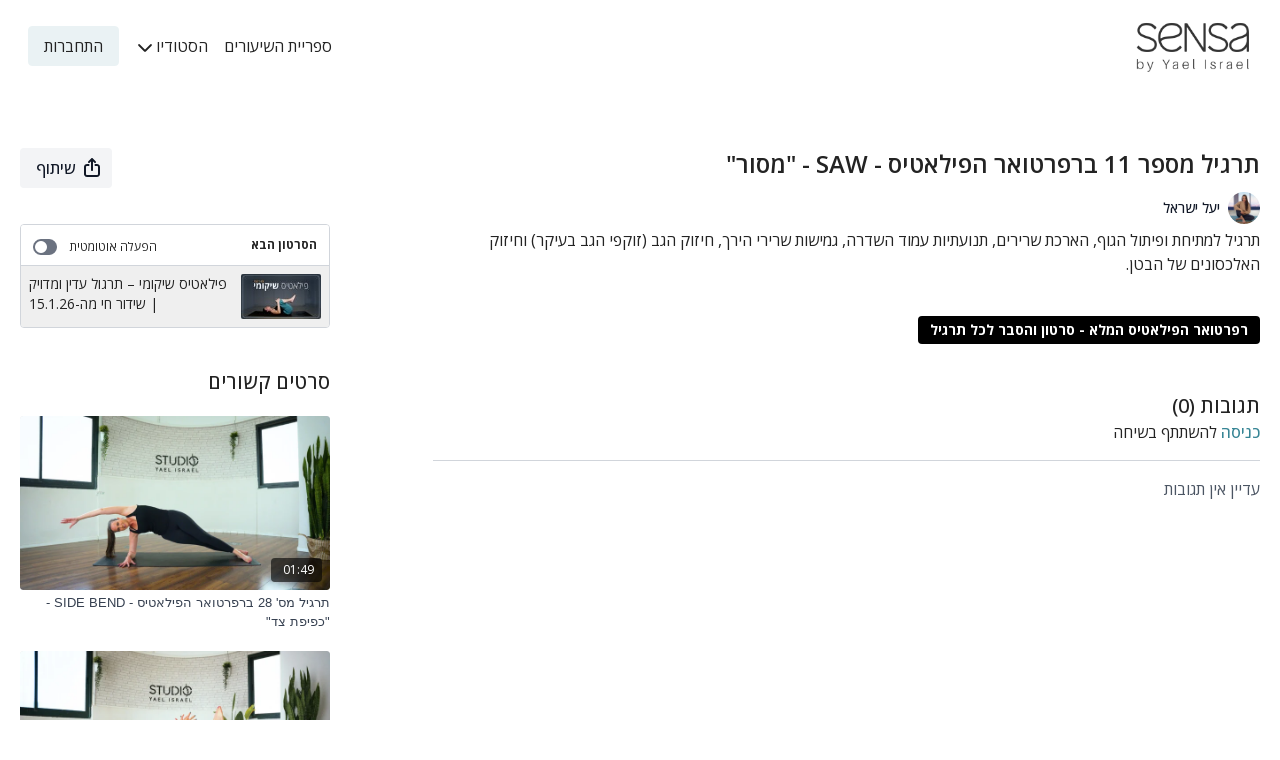

--- FILE ---
content_type: text/vnd.turbo-stream.html; charset=utf-8
request_url: https://sensa.zone/programs/11-saw.turbo_stream?playlist_position=sidebar&preview=false
body_size: -65
content:
<!DOCTYPE html><html><head><meta name="csrf-param" content="authenticity_token" />
<meta name="csrf-token" content="Mpx2wgTEz9HVBoqYxruG0mszjIbOKvGLexCkSM3n7L9hliXtb_5iiSqohj2TwEt7yVksa4dbuwWXYdGDzxcTvQ" /></head><body><turbo-stream action="update" target="program_show"><template>
  <turbo-frame id="program_player">
      <turbo-frame id="program_content" src="/programs/11-saw/program_content?playlist_position=sidebar&amp;preview=false">
</turbo-frame></turbo-frame></template></turbo-stream></body></html>

--- FILE ---
content_type: text/vnd.turbo-stream.html; charset=utf-8
request_url: https://sensa.zone/programs/11-saw/program_content?playlist_position=sidebar&preview=false
body_size: 19132
content:
<turbo-stream action="update" target="program_content"><template><div class="hidden"
     data-controller="integrations"
     data-integrations-facebook-pixel-enabled-value="true"
     data-integrations-google-tag-manager-enabled-value="true"
     data-integrations-google-analytics-enabled-value="true"
>
  <span class="hidden"
        data-integrations-target="gTag"
        data-event="ViewContent"
        data-payload-attributes='["content_name"]'
        data-payload-values='[&quot;תרגיל מספר 11 ברפרטואר הפילאטיס - SAW - \&quot;מסור\&quot; &quot;]'
  ></span>
  <span class="hidden"
        data-integrations-target="fbPx"
        data-event="ViewContent"
        data-payload-attributes='["content_name"]'
        data-payload-values='[&quot;תרגיל מספר 11 ברפרטואר הפילאטיס - SAW - \&quot;מסור\&quot; &quot;]'
  ></span>
</div>

<div
  id="program-controller"
  class='container hotwired'
  data-controller="program program-details-modal"
  data-program-id="2962574"
>

    <div class='flex items-stretch md:flex-row md:flex-wrap flex-col flex-nowrap max-w-full' data-program-player>
            <div class='flex-1 max-w-full'>
              
<script
  type="module"
  crossorigin
  src="https://cdn.jsdelivr.net/npm/@uscreentv/video-player@1.4.0/+esm"
></script>


<video-player
  dir="lrt"
  idle-timeout="5000"
  data-test="player"
  data-id="2962574"
  data-controller="program-video scrat-analytics program-video-timeline-preview"
  data-program-video-timeline-preview-sections-value="[]"
  data-program-video-timeline-preview-storyboard-url-value="https://image.mux.com/1vhYCc50033L6bCJCIYO00ELJidAIsNWTT/storyboard.json?token=eyJhbGciOiJSUzI1NiJ9.eyJzdWIiOiIxdmhZQ2M1MDAzM0w2YkNKQ0lZTzAwRUxKaWRBSXNOV1RUIiwiZXhwIjoxNzY4NzkxODI0LCJraWQiOiJibEJBSzhkSENmaTIzcXZsYlZyQ1Fpb1pic3JrVnM2UCIsImF1ZCI6InMifQ.[base64]"
  storage-key="uscreen:video"
  class=""
  mux-data="{&quot;env_key&quot;:&quot;c43v645rpolt89529v2pesifn&quot;,&quot;viewer_user_id&quot;:null,&quot;video_title&quot;:&quot;תרגיל מספר 11 ברפרטואר הפילאטיס - SAW - \&quot;מסור\&quot; &quot;,&quot;video_id&quot;:2962574}"
  data-program-video-stats-value="{&quot;store_id&quot;:50032,&quot;video_id&quot;:-2962574,&quot;content_id&quot;:2962574,&quot;content_title&quot;:&quot;תרגיל מספר 11 ברפרטואר הפילאטיס - SAW - \&quot;מסור\&quot; &quot;,&quot;content_type&quot;:&quot;video&quot;,&quot;chapter_id&quot;:-2962574,&quot;user_id&quot;:null,&quot;author_id&quot;:69857,&quot;author_title&quot;:&quot;יעל ישראל&quot;,&quot;environment_id&quot;:&quot;production&quot;}"
  data-program-video-content-type-value="video"
  data-program-video-next-video-id-value="0"
  data-program-video-challenge-watched-video-url-value=""
  data-program-video-streak-watch-threshold-value="10"
  data-program-video-streak-enabled-value="false"
  data-program-video-streak-path-value="/streak/continue"
  data-program-video-user-is-logged-in-value="false"
  data-scrat-analytics-category-param="player"
  data-scrat-analytics-event-param="control_seekbar_seek"
  data-action="hovering-&gt;program-video-timeline-preview#setPreviewFrame "
>
  <video
    slot="video"
    crossorigin="anonymous"
    playsinline
    data-program-video-target="video"
    poster="https://alpha.uscreencdn.com/assets%2Ftmp%2F11.1717490919.jpg"
  >
    <source
      src="https://stream.mux.com/1vhYCc50033L6bCJCIYO00ELJidAIsNWTT.m3u8?token=eyJhbGciOiJSUzI1NiJ9.eyJzdWIiOiIxdmhZQ2M1MDAzM0w2YkNKQ0lZTzAwRUxKaWRBSXNOV1RUIiwiZXhwIjoxNzY4NzkxODI0LCJraWQiOiJibEJBSzhkSENmaTIzcXZsYlZyQ1Fpb1pic3JrVnM2UCIsImF1ZCI6InYifQ.[base64]"
      type="application/x-mpegURL"
    />
  </video>
  <video-chromecast
    slot="chromecast"
      receiver-application-id="3EE5C317"
  ></video-chromecast>
  <video-condition query="played==false">
    <video-play-button
      data-action="click->program-video#clickPlayButtonScreen"
      without-tooltip
      data-test="big-play-button"
      slot="true"
      class="
        absolute top-1/2 left-1/2 -translate-x-1/2 -translate-y-1/2
        bg-primary rounded-full [--video-player-button-color:var(--contrast-to-primary-color)]
        [--size:4.5rem] part-[button]:p-3 shadow hover:scale-105
      "
    ></video-play-button>
  </video-condition>
  <video-controls>
      <video-timeline
        segments=""
        data-program-video-target="timeline"
      >
        <video-timer format="past"></video-timer>
          <div
            class="hidden items-center flex-col"
            data-program-video-timeline-preview-target="previewRoot"
          >
            <div
              class="rounded relative overflow-hidden border border-white h-20 w-20 bg-ds-default mb-1"
              data-program-video-timeline-preview-target="preview"
            >
              <img
                alt=""
                class="absolute left-0 top-0 max-w-none transform origin-top-left"
                data-program-video-timeline-preview-target="image"
                data-action="load->program-video-timeline-preview#onImageLoad"
              />
            </div>
            <div
              class="max-w-[12rem] text-center text-white empty:hidden line-clamp-1 text-ds-small-medium"
              data-program-video-timeline-preview-target="sectionTitle"></div>
            <div
              class="max-w-[12rem] text-center text-white text-ds-small-medium"
              data-program-video-timeline-preview-target="timecode">0:00</div>
          </div>
      </video-timeline>

    <video-play-button data-test="play-button" data-action="click->program-video#clickPlayButton">
      <span slot="tooltip:play">נגן</span>
      <span slot="tooltip:pause">השהה</span>
    </video-play-button>

      <video-backward-button
        data-scrat-analytics-category-param="player"
        data-scrat-analytics-event-param="control_fast_forward_click"
        data-action=""
      >
        <span slot="tooltip">אחורה</span>
      </video-backward-button>
      <video-forward-button
        data-scrat-analytics-category-param="player"
        data-scrat-analytics-event-param="control_fast_forward_click"
        data-action=""
      >
        <span slot="tooltip">קדימה</span>
      </video-forward-button>

    <video-volume-button>
      <span slot="tooltip:unmute">בטל השתקה</span>
      <span slot="tooltip:mute">השתק</span>
    </video-volume-button>

    <video-volume-control></video-volume-control>


    <div class="ms-auto"></div>

    <video-subtitles-button>
      <span slot="tooltip">כתוביות</span>
    </video-subtitles-button>

    <video-settings-button
      
      translation="{&quot;back&quot;:&quot;חזרה&quot;,&quot;shortcuts&quot;:&quot;קיצורי מקשים&quot;,&quot;quality&quot;:&quot;איכות&quot;,&quot;rate&quot;:&quot;הגדרות השמעה&quot;,&quot;rewind&quot;:&quot;הרץ אחורה&quot;,&quot;volume&quot;:&quot;שנה עוצמת קול&quot;,&quot;mute&quot;:&quot;השתק&quot;,&quot;toggle-play&quot;:&quot;נגן/השהה&quot;,&quot;enter-fullscreen&quot;:&quot;עבור למסך מלא&quot;,&quot;exit-fullscreen&quot;:&quot;צא ממסך מלא&quot;}"
    >
      <span slot="tooltip">הגדרות</span>
    </video-settings-button>

    <video-airplay-button>
      <span slot="tooltip:disabled">Airplay</span>
      <span slot="tooltip:enabled">Airplay</span>
    </video-airplay-button>

    <video-pip-button>
      <span slot="tooltip:disabled">תמונה בתוך תמונה</span>
      <span slot="tooltip:enabled">תמונה בתוך תמונה</span>
    </video-pip-button>

    <video-chromecast-button>
      <span slot="tooltip:disabled">כרומקאסט</span>
      <span slot="tooltip:enabled">כרומקאסט</span>
    </video-chromecast-button>

    <video-fullscreen-button>
      <span slot="tooltip:disabled">עבור למסך מלא</span>
      <span slot="tooltip:enabled">צא ממסך מלא</span>
    </video-fullscreen-button>
  </video-controls>
  <video-cues></video-cues>
    <div
      data-program-video-target="nextVideo"
      class="hidden absolute z-10 inset-0 bg-ds-default items-center justify-center"
    >
      <img
        class="absolute w-full h-full opacity-70 object-contain"
        src="https://alpha.uscreencdn.com/270xnull/assets%2Ftmp%2Fthumbnail169.1768542324.jpg"
      />
      <div class="flex flex-col items-center relative">
        <p class="text-center text-xs md:text-base text-ds-default bg-ds-subtle px-1 uppercase rounded">
          הסרטון הבא:
        </p>
        <p class="text-center text-base md:text-xl text-ds-default bg-ds-subtle px-1 mt-1 rounded">
          פילאטיס שיקומי – תרגול עדין ומדויק | שידור חי מה-15.1.26
        </p>
        <button
          data-action="click->program-video#goToNextVideo"
          class="text-ds-default relative p-4 my-4 md:mt-6 scale-100 hover:scale-105 transition-transform"
        >
          <ds-progress-circle
            size="76"
            class="absolute inset-0 -ml-1 -mt-1 [--color:var(--ds-fg-default)]"
            timeout="10000"
            data-action="done->program-video#goToNextVideo"
          ></ds-progress-circle>
          <ds-icon size="40" name="player/chapter-next-outline"></ds-icon>
        </button>
        <ds-button
          variant="ghost"
          data-action="click->program-video#cancelNextVideo"
        >
          Cancel
        </ds-button>
      </div>
    </div>
</video-player>

            </div>
    </div>

    <turbo-frame id="program_buttons">
      
<div class="mt-6">
  <div class="flex justify-between flex-col lg:flex-row">
    <div class="lg:flex justify-between w-full">
        <h1 class="program-title cbt-title flex-1 max-w-full lg:max-w-lg xl:max-w-2xl text-lg md:text-2xl leading-6 font-semibold" data-area="program-title">
          תרגיל מספר 11 ברפרטואר הפילאטיס - SAW - &quot;מסור&quot; 
        </h1>
      <div class="cbt-action-bar flex-0 flex mt-4 items-stretch lg:items-start lg:mt-0 gap-2 lg:ps-4" data-area="program-buttons">




          <ds-button
            class="w-full lg:w-auto"
            data-controller="share-button"
            content-visible-on="md"
            data-action="click->share-button#show"
            data-share-button-content-value='{"main_poster":"https://alpha.uscreencdn.com/images/programs/2962574/horizontal/small_b15dd6fe-fa53-4416-951a-d87c1c414435.jpg", "content_type":"video", "content_id":"2962574", "video_id":"2962574"}'
            data-area="share-button">
            <ds-icon slot="before" name='share'></ds-icon>
            <span>שיתוף</span>
          </ds-button>


        <ds-dropdown id="more_actions_btn" class="flex-1 w-full lg:w-auto hidden">
          <ds-button slot="control" class="w-full">
            <ds-icon name='dots-horizontal'></ds-icon>
          </ds-button>>
          <div slot="content" class="flex flex-col">
                      </div>
        </ds-dropdown>
      </div>
    </div>
  </div>
</div>

<turbo-frame loading="lazy" class="fixed bg-transparent-dark inset-0 flex items-center justify-center z-50 hidden" data-container="true" data-action="click-&gt;program#hideTrailer" id="program_trailer" src="/programs/11-saw/trailer"></turbo-frame>

</turbo-frame>
    <div class="block lg:hidden">
      <div class="program-next-video flex flex-col w-full flex-shrink-0 mt-4 border border-ds-default rounded overflow-hidden">
  <form id="next_video_form" data-controller="playlist-item" data-playlist-item-target="form" data-turbo="true" class="contents" action="/programs/169/next_video" accept-charset="UTF-8" method="get">
    <input type="hidden" name="format" id="format" value="turbo_stream" autocomplete="off" />
    <input type="hidden" name="category_id" id="category_id" autocomplete="off" />
    <input type="hidden" name="turbo_history_url" id="turbo_history_url" value="/programs/169" autocomplete="off" />
    <div class="bg-ds-default flex flex-wrap justify-between px-3 pt-3 pb-2 border-b border-ds-default">
      <span class="mb-1 text-xs font-bold leading-4 uppercase">הסרטון הבא</span>
      <label class="flex no-wrap text-xs cursor-pointer items-center" data-area="autoplay">
        הפעלה אוטומטית
        <input
          type="checkbox"
          class="hidden peer"
          data-action="program#toggleAutoplay"
          data-program-target="autoplay"
        >
        <span class="
          ms-3 relative rounded-full h-4 w-6
          bg-gray-500 peer-checked:bg-primary peer-checked:before:bg-primary-contrast transition-colors
          before:absolute before:h-3 before:w-3 before:left-0.5
          before:bg-white before:rounded-full before:top-1/2
          before:-translate-y-1/2 before:transition-transform
          peer-checked:before:translate-x-1/2 peer-checked:before:left-1
        "></span>
      </label>
    </div>

    <button class="flex p-2 cursor-pointer text-left" type="submit" data-action="click->playlist-item#nextVideo" data-area="next-video-button">
      <div class="flex-shrink-0">
        <div class="relative w-20">
          <img class="rounded-sm" src="https://alpha.uscreencdn.com/112xnull/assets%2Ftmp%2Fthumbnail169.1768542324.jpg" />
        </div>
      </div>
      <div class="cbt-next-video--title text-sm leading-5 overflow-hidden max-w-full ms-3" style="text-overflow: ellipsis">
        פילאטיס שיקומי – תרגול עדין ומדויק | שידור חי מה-15.1.26
      </div>
    </button>
</form></div>

    </div>

    <div class="flex justify-between flex-wrap items-start">
      <div class="w-full lg:w-2/3 lg:mt-1 mt-5" id="program_about">
          <div id="program_description_block" class="w-full">
              <div class="flex">
      <a class="content-author me-4" data-turbo-frame="_top" href="/authors/81qwrtga1xmahlkrh4_8tg">
        <div class="flex">
          <ds-avatar text="יעל ישראל" url="https://alpha.uscreencdn.com/images/author/69857/small_yaeli-72-small.1690451142.jpg" size="xxs"></ds-avatar>
          <div class="h-8 flex items-center ms-2">
            <span class="content-author-name text-ds-default text-sm font-medium" data-area="author-title">יעל ישראל</span>
          </div>
        </div>
</a>  </div>

  <ds-show-more
    style="--ds-show-more-fade-color: var(--section-background-color);"
    lines="6"
    class="mt-1"
    float="left"
    show-more-title="הציגו עוד"
    show-less-title="הציגו פחות"
  >
    <div
      class="content-description program-description-text"
      slot="content"
      data-area="about-description"
      data-controller="timestamp"
      data-turbo="false"
    >
      <div class="editor-content"><p style="text-align: right">תרגיל למתיחת ופיתול הגוף, הארכת שרירים, תנועתיות עמוד השדרה, גמישות שרירי הירך, חיזוק הגב (זוקפי הגב בעיקר) וחיזוק האלכסונים של הבטן.</p><p></p></div>
    </div>
  </ds-show-more>

  <div class="content-categories flex flex-wrap mt-5" data-area="program-categories">
      <a class="category block dark:bg-white dark:text-black rounded bg-black text-white py-1 px-3 text-sm font-bold me-2 mb-2" data-area="category-item" data-turbo-frame="_top" href="/categories/pilates-repertoire">רפרטואר הפילאטיס המלא - סרטון והסבר לכל תרגיל</a>
  </div>
  <turbo-frame loading="lazy" id="program_resources" src="/programs/11-saw/resources"></turbo-frame>

          </div>

          <div class="w-full mt-10" id="comments_section_wrapper">
            <turbo-frame data-program-tabs-target="commentsContainer" class="community-page" id="program_comments" target="_top">
  <h3 class="comments-title font-medium text-xl">
    תגובות
    (<turbo-frame id="video_2962574_comments_count">0</turbo-frame>)
  </h3>
        <p class="pb-4">
            <a class="text-primary capitalize font-medium" href="/sign_in">כניסה</a> להשתתף בשיחה
        </p>

    <div class="border-b border-ds-default"></div>

      <turbo-frame lazy="true" id="video_2962574_comments_section" src="/contents/2962574/comments">

        <ds-icon name="placeholders/comment"></ds-icon>
</turbo-frame></turbo-frame>
          </div>
      </div>
      <div class="w-full lg:w-1/4 items-end flex-col flex">
        <div class="hidden w-full mt-5 lg:block">
          <div class="program-next-video flex flex-col w-full flex-shrink-0 mt-4 border border-ds-default rounded overflow-hidden">
  <form id="next_video_form" data-controller="playlist-item" data-playlist-item-target="form" data-turbo="true" class="contents" action="/programs/169/next_video" accept-charset="UTF-8" method="get">
    <input type="hidden" name="format" id="format" value="turbo_stream" autocomplete="off" />
    <input type="hidden" name="category_id" id="category_id" autocomplete="off" />
    <input type="hidden" name="turbo_history_url" id="turbo_history_url" value="/programs/169" autocomplete="off" />
    <div class="bg-ds-default flex flex-wrap justify-between px-3 pt-3 pb-2 border-b border-ds-default">
      <span class="mb-1 text-xs font-bold leading-4 uppercase">הסרטון הבא</span>
      <label class="flex no-wrap text-xs cursor-pointer items-center" data-area="autoplay">
        הפעלה אוטומטית
        <input
          type="checkbox"
          class="hidden peer"
          data-action="program#toggleAutoplay"
          data-program-target="autoplay"
        >
        <span class="
          ms-3 relative rounded-full h-4 w-6
          bg-gray-500 peer-checked:bg-primary peer-checked:before:bg-primary-contrast transition-colors
          before:absolute before:h-3 before:w-3 before:left-0.5
          before:bg-white before:rounded-full before:top-1/2
          before:-translate-y-1/2 before:transition-transform
          peer-checked:before:translate-x-1/2 peer-checked:before:left-1
        "></span>
      </label>
    </div>

    <button class="flex p-2 cursor-pointer text-left" type="submit" data-action="click->playlist-item#nextVideo" data-area="next-video-button">
      <div class="flex-shrink-0">
        <div class="relative w-20">
          <img class="rounded-sm" src="https://alpha.uscreencdn.com/112xnull/assets%2Ftmp%2Fthumbnail169.1768542324.jpg" />
        </div>
      </div>
      <div class="cbt-next-video--title text-sm leading-5 overflow-hidden max-w-full ms-3" style="text-overflow: ellipsis">
        פילאטיס שיקומי – תרגול עדין ומדויק | שידור חי מה-15.1.26
      </div>
    </button>
</form></div>

        </div>

          <div class="w-full mt-10">
            <turbo-frame loading="lazy" id="program_related" src="/programs/11-saw/related?vertical=true" target="_top"></turbo-frame>
          </div>
      </div>
    </div>

</div>



</template></turbo-stream>

--- FILE ---
content_type: text/html; charset=utf-8
request_url: https://sensa.zone/contents/2962574/comments
body_size: -312
content:
<turbo-frame id="video_2962574_comments_section" target="_top">
  <turbo-frame data-controller="anchor" data-anchor="comments" id="video_2962574_comments">
    

    <p class="hidden only:!block pt-4 text-ds-muted">עדיין אין תגובות</p>
</turbo-frame>
</turbo-frame>

--- FILE ---
content_type: text/html; charset=utf-8
request_url: https://sensa.zone/programs/11-saw/related?vertical=true
body_size: 25440
content:
<turbo-frame id="program_related" target="_top">

    <div class=" " data-area="program-related-videos">
      <div class="cbt-related mt-8 lg:mt-0 pb-16">
        <div class="cbt-related-title text-xl font-medium">סרטים קשורים</div>
          <div class="mt-5 flex lg:flex-col overflow-hidden overflow-x-clip lg:overflow-visible">
              <div data-area="related-video-item" class="pb-5 hidden lg:block">
                <swiper-slide
  data-card="video_3036667"
  data-custom="content-card"
  class="self-start hotwired"
    data-short-description="SIDE BEND - &quot;כפיפת צד&quot;"
    data-author-title-0="יעל ישראל" data-author-permalink-0="81qwrtga1xmahlkrh4_8tg"
>

  <a class="card-image-container" data-turbo="true" data-turbo-prefetch="false" data-turbo-action="advance" data-turbo-frame="_top" onclick="window.CatalogAnalytics(&#39;clickContentItem&#39;, &#39;video&#39;, &#39;3036667&#39;, &#39;Related Videos&#39;); window.CatalogAnalytics(&#39;clickRelatedVideo&#39;, &#39;3036667&#39;, &#39;1&#39;, &#39;program_page&#39;)" href="/programs/28-side-bend">
    <div class="image-container relative" data-test="catalog-card">
  <div class="relative image-content">
    <div aria-hidden="true" style="padding-bottom: 56%;"></div>
    <img loading="lazy" alt="תרגיל מס&#39; 28 ברפרטואר הפילאטיס - SIDE BEND - &quot;כפיפת צד&quot;" decoding="async"
         src="https://alpha.uscreencdn.com/images/programs/3036667/horizontal/21967573-32bf-411e-8950-4e9e85b37109.jpg?auto=webp&width=350"
         srcset="https://alpha.uscreencdn.com/images/programs/3036667/horizontal/21967573-32bf-411e-8950-4e9e85b37109.jpg?auto=webp&width=350 350w,
            https://alpha.uscreencdn.com/images/programs/3036667/horizontal/21967573-32bf-411e-8950-4e9e85b37109.jpg?auto=webp&width=700 2x,
            https://alpha.uscreencdn.com/images/programs/3036667/horizontal/21967573-32bf-411e-8950-4e9e85b37109.jpg?auto=webp&width=1050 3x"
         class="card-image b-image absolute object-cover h-full top-0 left-0" style="opacity: 1;">
  </div>
    <div class="badge flex justify-center items-center text-white content-card-badge z-0">
      <span class="badge-item">01:49</span>
      <svg xmlns="http://www.w3.org/2000/svg" width="13" height="9" viewBox="0 0 13 9" fill="none" class="badge-item content-watched-icon" data-test="content-watched-icon">
  <path fill-rule="evenodd" clip-rule="evenodd" d="M4.99995 7.15142L12.0757 0.0756836L12.9242 0.924212L4.99995 8.84848L0.575684 4.42421L1.42421 3.57568L4.99995 7.15142Z" fill="currentColor"></path>
</svg>

    </div>

</div>
<div class="content-watched-overlay"></div>

</a>  <a class="card-title" data-turbo="true" data-turbo-prefetch="false" data-turbo-action="advance" data-turbo-frame="_top" title="תרגיל מס&#39; 28 ברפרטואר הפילאטיס - SIDE BEND - &quot;כפיפת צד&quot;" aria-label="תרגיל מס&#39; 28 ברפרטואר הפילאטיס - SIDE BEND - &quot;כפיפת צד&quot;" onclick="window.CatalogAnalytics(&#39;clickContentItem&#39;, &#39;video&#39;, &#39;3036667&#39;, &#39;Related Videos&#39;); window.CatalogAnalytics(&#39;clickRelatedVideo&#39;, &#39;3036667&#39;, &#39;1&#39;, &#39;program_page&#39;)" href="/programs/28-side-bend">
    <span class="line-clamp-2">
      תרגיל מס&#39; 28 ברפרטואר הפילאטיס - SIDE BEND - &quot;כפיפת צד&quot;
    </span>
</a></swiper-slide>


              </div>
              <div data-area="related-video-item" class="pb-5 hidden lg:block">
                <swiper-slide
  data-card="video_2999454"
  data-custom="content-card"
  class="self-start hotwired"
    data-short-description="TEASER - &quot;טיזר&quot;"
    data-author-title-0="יעל ישראל" data-author-permalink-0="81qwrtga1xmahlkrh4_8tg"
>

  <a class="card-image-container" data-turbo="true" data-turbo-prefetch="false" data-turbo-action="advance" data-turbo-frame="_top" onclick="window.CatalogAnalytics(&#39;clickContentItem&#39;, &#39;video&#39;, &#39;2999454&#39;, &#39;Related Videos&#39;); window.CatalogAnalytics(&#39;clickRelatedVideo&#39;, &#39;2999454&#39;, &#39;2&#39;, &#39;program_page&#39;)" href="/programs/22-teaser">
    <div class="image-container relative" data-test="catalog-card">
  <div class="relative image-content">
    <div aria-hidden="true" style="padding-bottom: 56%;"></div>
    <img loading="lazy" alt="תרגיל מספר 22 ברפרטואר הפילאטיס - TEASER - &quot;טיזר&quot;" decoding="async"
         src="https://alpha.uscreencdn.com/images/programs/2999454/horizontal/b2270f88-f954-47b6-9027-0d6a842fe88b.jpg?auto=webp&width=350"
         srcset="https://alpha.uscreencdn.com/images/programs/2999454/horizontal/b2270f88-f954-47b6-9027-0d6a842fe88b.jpg?auto=webp&width=350 350w,
            https://alpha.uscreencdn.com/images/programs/2999454/horizontal/b2270f88-f954-47b6-9027-0d6a842fe88b.jpg?auto=webp&width=700 2x,
            https://alpha.uscreencdn.com/images/programs/2999454/horizontal/b2270f88-f954-47b6-9027-0d6a842fe88b.jpg?auto=webp&width=1050 3x"
         class="card-image b-image absolute object-cover h-full top-0 left-0" style="opacity: 1;">
  </div>
    <div class="badge flex justify-center items-center text-white content-card-badge z-0">
      <span class="badge-item">03:07</span>
      <svg xmlns="http://www.w3.org/2000/svg" width="13" height="9" viewBox="0 0 13 9" fill="none" class="badge-item content-watched-icon" data-test="content-watched-icon">
  <path fill-rule="evenodd" clip-rule="evenodd" d="M4.99995 7.15142L12.0757 0.0756836L12.9242 0.924212L4.99995 8.84848L0.575684 4.42421L1.42421 3.57568L4.99995 7.15142Z" fill="currentColor"></path>
</svg>

    </div>

</div>
<div class="content-watched-overlay"></div>

</a>  <a class="card-title" data-turbo="true" data-turbo-prefetch="false" data-turbo-action="advance" data-turbo-frame="_top" title="תרגיל מספר 22 ברפרטואר הפילאטיס - TEASER - &quot;טיזר&quot;" aria-label="תרגיל מספר 22 ברפרטואר הפילאטיס - TEASER - &quot;טיזר&quot;" onclick="window.CatalogAnalytics(&#39;clickContentItem&#39;, &#39;video&#39;, &#39;2999454&#39;, &#39;Related Videos&#39;); window.CatalogAnalytics(&#39;clickRelatedVideo&#39;, &#39;2999454&#39;, &#39;2&#39;, &#39;program_page&#39;)" href="/programs/22-teaser">
    <span class="line-clamp-2">
      תרגיל מספר 22 ברפרטואר הפילאטיס - TEASER - &quot;טיזר&quot;
    </span>
</a></swiper-slide>


              </div>
              <div data-area="related-video-item" class="pb-5 hidden lg:block">
                <swiper-slide
  data-card="video_3038372"
  data-custom="content-card"
  class="self-start hotwired"
    data-short-description="CONTROL BALANCE - &quot;שיווי משקל&quot;"
    data-author-title-0="יעל ישראל" data-author-permalink-0="81qwrtga1xmahlkrh4_8tg"
>

  <a class="card-image-container" data-turbo="true" data-turbo-prefetch="false" data-turbo-action="advance" data-turbo-frame="_top" onclick="window.CatalogAnalytics(&#39;clickContentItem&#39;, &#39;video&#39;, &#39;3038372&#39;, &#39;Related Videos&#39;); window.CatalogAnalytics(&#39;clickRelatedVideo&#39;, &#39;3038372&#39;, &#39;3&#39;, &#39;program_page&#39;)" href="/programs/33-control-balance">
    <div class="image-container relative" data-test="catalog-card">
  <div class="relative image-content">
    <div aria-hidden="true" style="padding-bottom: 56%;"></div>
    <img loading="lazy" alt="תרגיל מס&#39; 33 ברפרטואר הפילאטיס - CONTROL BALANCE - &quot;שיווי משקל&quot;" decoding="async"
         src="https://alpha.uscreencdn.com/images/programs/3038372/horizontal/dfbb254b-166a-43aa-a53b-9a8e65009594.jpg?auto=webp&width=350"
         srcset="https://alpha.uscreencdn.com/images/programs/3038372/horizontal/dfbb254b-166a-43aa-a53b-9a8e65009594.jpg?auto=webp&width=350 350w,
            https://alpha.uscreencdn.com/images/programs/3038372/horizontal/dfbb254b-166a-43aa-a53b-9a8e65009594.jpg?auto=webp&width=700 2x,
            https://alpha.uscreencdn.com/images/programs/3038372/horizontal/dfbb254b-166a-43aa-a53b-9a8e65009594.jpg?auto=webp&width=1050 3x"
         class="card-image b-image absolute object-cover h-full top-0 left-0" style="opacity: 1;">
  </div>
    <div class="badge flex justify-center items-center text-white content-card-badge z-0">
      <span class="badge-item">01:56</span>
      <svg xmlns="http://www.w3.org/2000/svg" width="13" height="9" viewBox="0 0 13 9" fill="none" class="badge-item content-watched-icon" data-test="content-watched-icon">
  <path fill-rule="evenodd" clip-rule="evenodd" d="M4.99995 7.15142L12.0757 0.0756836L12.9242 0.924212L4.99995 8.84848L0.575684 4.42421L1.42421 3.57568L4.99995 7.15142Z" fill="currentColor"></path>
</svg>

    </div>

</div>
<div class="content-watched-overlay"></div>

</a>  <a class="card-title" data-turbo="true" data-turbo-prefetch="false" data-turbo-action="advance" data-turbo-frame="_top" title="תרגיל מס&#39; 33 ברפרטואר הפילאטיס - CONTROL BALANCE - &quot;שיווי משקל&quot;" aria-label="תרגיל מס&#39; 33 ברפרטואר הפילאטיס - CONTROL BALANCE - &quot;שיווי משקל&quot;" onclick="window.CatalogAnalytics(&#39;clickContentItem&#39;, &#39;video&#39;, &#39;3038372&#39;, &#39;Related Videos&#39;); window.CatalogAnalytics(&#39;clickRelatedVideo&#39;, &#39;3038372&#39;, &#39;3&#39;, &#39;program_page&#39;)" href="/programs/33-control-balance">
    <span class="line-clamp-2">
      תרגיל מס&#39; 33 ברפרטואר הפילאטיס - CONTROL BALANCE - &quot;שיווי משקל&quot;
    </span>
</a></swiper-slide>


              </div>
              <div data-area="related-video-item" class="pb-5 hidden lg:block">
                <swiper-slide
  data-card="video_2962288"
  data-custom="content-card"
  class="self-start hotwired"
    data-short-description="THE ROLL UP - &quot;רול אפ&quot;"
    data-author-title-0="יעל ישראל" data-author-permalink-0="81qwrtga1xmahlkrh4_8tg"
>

  <a class="card-image-container" data-turbo="true" data-turbo-prefetch="false" data-turbo-action="advance" data-turbo-frame="_top" onclick="window.CatalogAnalytics(&#39;clickContentItem&#39;, &#39;video&#39;, &#39;2962288&#39;, &#39;Related Videos&#39;); window.CatalogAnalytics(&#39;clickRelatedVideo&#39;, &#39;2962288&#39;, &#39;4&#39;, &#39;program_page&#39;)" href="/programs/2-therollup">
    <div class="image-container relative" data-test="catalog-card">
  <div class="relative image-content">
    <div aria-hidden="true" style="padding-bottom: 56%;"></div>
    <img loading="lazy" alt="תרגיל מס&#39; 2 ברפרטואר הפילאטיס - THE ROLL UP - &quot;רול אפ&quot; (גלגול לישיבה)" decoding="async"
         src="https://alpha.uscreencdn.com/images/programs/2962288/horizontal/308f5652-c5d3-4138-8f53-0a62d2bf73a2.jpg?auto=webp&width=350"
         srcset="https://alpha.uscreencdn.com/images/programs/2962288/horizontal/308f5652-c5d3-4138-8f53-0a62d2bf73a2.jpg?auto=webp&width=350 350w,
            https://alpha.uscreencdn.com/images/programs/2962288/horizontal/308f5652-c5d3-4138-8f53-0a62d2bf73a2.jpg?auto=webp&width=700 2x,
            https://alpha.uscreencdn.com/images/programs/2962288/horizontal/308f5652-c5d3-4138-8f53-0a62d2bf73a2.jpg?auto=webp&width=1050 3x"
         class="card-image b-image absolute object-cover h-full top-0 left-0" style="opacity: 1;">
  </div>
    <div class="badge flex justify-center items-center text-white content-card-badge z-0">
      <span class="badge-item">03:01</span>
      <svg xmlns="http://www.w3.org/2000/svg" width="13" height="9" viewBox="0 0 13 9" fill="none" class="badge-item content-watched-icon" data-test="content-watched-icon">
  <path fill-rule="evenodd" clip-rule="evenodd" d="M4.99995 7.15142L12.0757 0.0756836L12.9242 0.924212L4.99995 8.84848L0.575684 4.42421L1.42421 3.57568L4.99995 7.15142Z" fill="currentColor"></path>
</svg>

    </div>

</div>
<div class="content-watched-overlay"></div>

</a>  <a class="card-title" data-turbo="true" data-turbo-prefetch="false" data-turbo-action="advance" data-turbo-frame="_top" title="תרגיל מס&#39; 2 ברפרטואר הפילאטיס - THE ROLL UP - &quot;רול אפ&quot; (גלגול לישיבה)" aria-label="תרגיל מס&#39; 2 ברפרטואר הפילאטיס - THE ROLL UP - &quot;רול אפ&quot; (גלגול לישיבה)" onclick="window.CatalogAnalytics(&#39;clickContentItem&#39;, &#39;video&#39;, &#39;2962288&#39;, &#39;Related Videos&#39;); window.CatalogAnalytics(&#39;clickRelatedVideo&#39;, &#39;2962288&#39;, &#39;4&#39;, &#39;program_page&#39;)" href="/programs/2-therollup">
    <span class="line-clamp-2">
      תרגיל מס&#39; 2 ברפרטואר הפילאטיס - THE ROLL UP - &quot;רול אפ&quot; (גלגול לישיבה)
    </span>
</a></swiper-slide>


              </div>
          </div>
            <ds-swiper
              class="lg:hidden"
              options="{&quot;spaceBetween&quot;:8,&quot;breakpoints&quot;:{&quot;300&quot;:{&quot;slidesPerView&quot;:1.3},&quot;550&quot;:{&quot;slidesPerView&quot;:2.3}}}">
                <swiper-slide data-area="related-video-item" class="self-start">
                  <swiper-slide
  data-card="video_3036667"
  data-custom="content-card"
  class="self-start hotwired"
    data-short-description="SIDE BEND - &quot;כפיפת צד&quot;"
    data-author-title-0="יעל ישראל" data-author-permalink-0="81qwrtga1xmahlkrh4_8tg"
>

  <a class="card-image-container" data-turbo="true" data-turbo-prefetch="false" data-turbo-action="advance" data-turbo-frame="_top" onclick="window.CatalogAnalytics(&#39;clickContentItem&#39;, &#39;video&#39;, &#39;3036667&#39;, &#39;Related Videos&#39;); window.CatalogAnalytics(&#39;clickRelatedVideo&#39;, &#39;3036667&#39;, &#39;1&#39;, &#39;program_page&#39;)" href="/programs/28-side-bend">
    <div class="image-container relative" data-test="catalog-card">
  <div class="relative image-content">
    <div aria-hidden="true" style="padding-bottom: 56%;"></div>
    <img loading="lazy" alt="תרגיל מס&#39; 28 ברפרטואר הפילאטיס - SIDE BEND - &quot;כפיפת צד&quot;" decoding="async"
         src="https://alpha.uscreencdn.com/images/programs/3036667/horizontal/21967573-32bf-411e-8950-4e9e85b37109.jpg?auto=webp&width=350"
         srcset="https://alpha.uscreencdn.com/images/programs/3036667/horizontal/21967573-32bf-411e-8950-4e9e85b37109.jpg?auto=webp&width=350 350w,
            https://alpha.uscreencdn.com/images/programs/3036667/horizontal/21967573-32bf-411e-8950-4e9e85b37109.jpg?auto=webp&width=700 2x,
            https://alpha.uscreencdn.com/images/programs/3036667/horizontal/21967573-32bf-411e-8950-4e9e85b37109.jpg?auto=webp&width=1050 3x"
         class="card-image b-image absolute object-cover h-full top-0 left-0" style="opacity: 1;">
  </div>
    <div class="badge flex justify-center items-center text-white content-card-badge z-0">
      <span class="badge-item">01:49</span>
      <svg xmlns="http://www.w3.org/2000/svg" width="13" height="9" viewBox="0 0 13 9" fill="none" class="badge-item content-watched-icon" data-test="content-watched-icon">
  <path fill-rule="evenodd" clip-rule="evenodd" d="M4.99995 7.15142L12.0757 0.0756836L12.9242 0.924212L4.99995 8.84848L0.575684 4.42421L1.42421 3.57568L4.99995 7.15142Z" fill="currentColor"></path>
</svg>

    </div>

</div>
<div class="content-watched-overlay"></div>

</a>  <a class="card-title" data-turbo="true" data-turbo-prefetch="false" data-turbo-action="advance" data-turbo-frame="_top" title="תרגיל מס&#39; 28 ברפרטואר הפילאטיס - SIDE BEND - &quot;כפיפת צד&quot;" aria-label="תרגיל מס&#39; 28 ברפרטואר הפילאטיס - SIDE BEND - &quot;כפיפת צד&quot;" onclick="window.CatalogAnalytics(&#39;clickContentItem&#39;, &#39;video&#39;, &#39;3036667&#39;, &#39;Related Videos&#39;); window.CatalogAnalytics(&#39;clickRelatedVideo&#39;, &#39;3036667&#39;, &#39;1&#39;, &#39;program_page&#39;)" href="/programs/28-side-bend">
    <span class="line-clamp-2">
      תרגיל מס&#39; 28 ברפרטואר הפילאטיס - SIDE BEND - &quot;כפיפת צד&quot;
    </span>
</a></swiper-slide>


                </swiper-slide>
                <swiper-slide data-area="related-video-item" class="self-start">
                  <swiper-slide
  data-card="video_2999454"
  data-custom="content-card"
  class="self-start hotwired"
    data-short-description="TEASER - &quot;טיזר&quot;"
    data-author-title-0="יעל ישראל" data-author-permalink-0="81qwrtga1xmahlkrh4_8tg"
>

  <a class="card-image-container" data-turbo="true" data-turbo-prefetch="false" data-turbo-action="advance" data-turbo-frame="_top" onclick="window.CatalogAnalytics(&#39;clickContentItem&#39;, &#39;video&#39;, &#39;2999454&#39;, &#39;Related Videos&#39;); window.CatalogAnalytics(&#39;clickRelatedVideo&#39;, &#39;2999454&#39;, &#39;2&#39;, &#39;program_page&#39;)" href="/programs/22-teaser">
    <div class="image-container relative" data-test="catalog-card">
  <div class="relative image-content">
    <div aria-hidden="true" style="padding-bottom: 56%;"></div>
    <img loading="lazy" alt="תרגיל מספר 22 ברפרטואר הפילאטיס - TEASER - &quot;טיזר&quot;" decoding="async"
         src="https://alpha.uscreencdn.com/images/programs/2999454/horizontal/b2270f88-f954-47b6-9027-0d6a842fe88b.jpg?auto=webp&width=350"
         srcset="https://alpha.uscreencdn.com/images/programs/2999454/horizontal/b2270f88-f954-47b6-9027-0d6a842fe88b.jpg?auto=webp&width=350 350w,
            https://alpha.uscreencdn.com/images/programs/2999454/horizontal/b2270f88-f954-47b6-9027-0d6a842fe88b.jpg?auto=webp&width=700 2x,
            https://alpha.uscreencdn.com/images/programs/2999454/horizontal/b2270f88-f954-47b6-9027-0d6a842fe88b.jpg?auto=webp&width=1050 3x"
         class="card-image b-image absolute object-cover h-full top-0 left-0" style="opacity: 1;">
  </div>
    <div class="badge flex justify-center items-center text-white content-card-badge z-0">
      <span class="badge-item">03:07</span>
      <svg xmlns="http://www.w3.org/2000/svg" width="13" height="9" viewBox="0 0 13 9" fill="none" class="badge-item content-watched-icon" data-test="content-watched-icon">
  <path fill-rule="evenodd" clip-rule="evenodd" d="M4.99995 7.15142L12.0757 0.0756836L12.9242 0.924212L4.99995 8.84848L0.575684 4.42421L1.42421 3.57568L4.99995 7.15142Z" fill="currentColor"></path>
</svg>

    </div>

</div>
<div class="content-watched-overlay"></div>

</a>  <a class="card-title" data-turbo="true" data-turbo-prefetch="false" data-turbo-action="advance" data-turbo-frame="_top" title="תרגיל מספר 22 ברפרטואר הפילאטיס - TEASER - &quot;טיזר&quot;" aria-label="תרגיל מספר 22 ברפרטואר הפילאטיס - TEASER - &quot;טיזר&quot;" onclick="window.CatalogAnalytics(&#39;clickContentItem&#39;, &#39;video&#39;, &#39;2999454&#39;, &#39;Related Videos&#39;); window.CatalogAnalytics(&#39;clickRelatedVideo&#39;, &#39;2999454&#39;, &#39;2&#39;, &#39;program_page&#39;)" href="/programs/22-teaser">
    <span class="line-clamp-2">
      תרגיל מספר 22 ברפרטואר הפילאטיס - TEASER - &quot;טיזר&quot;
    </span>
</a></swiper-slide>


                </swiper-slide>
                <swiper-slide data-area="related-video-item" class="self-start">
                  <swiper-slide
  data-card="video_3038372"
  data-custom="content-card"
  class="self-start hotwired"
    data-short-description="CONTROL BALANCE - &quot;שיווי משקל&quot;"
    data-author-title-0="יעל ישראל" data-author-permalink-0="81qwrtga1xmahlkrh4_8tg"
>

  <a class="card-image-container" data-turbo="true" data-turbo-prefetch="false" data-turbo-action="advance" data-turbo-frame="_top" onclick="window.CatalogAnalytics(&#39;clickContentItem&#39;, &#39;video&#39;, &#39;3038372&#39;, &#39;Related Videos&#39;); window.CatalogAnalytics(&#39;clickRelatedVideo&#39;, &#39;3038372&#39;, &#39;3&#39;, &#39;program_page&#39;)" href="/programs/33-control-balance">
    <div class="image-container relative" data-test="catalog-card">
  <div class="relative image-content">
    <div aria-hidden="true" style="padding-bottom: 56%;"></div>
    <img loading="lazy" alt="תרגיל מס&#39; 33 ברפרטואר הפילאטיס - CONTROL BALANCE - &quot;שיווי משקל&quot;" decoding="async"
         src="https://alpha.uscreencdn.com/images/programs/3038372/horizontal/dfbb254b-166a-43aa-a53b-9a8e65009594.jpg?auto=webp&width=350"
         srcset="https://alpha.uscreencdn.com/images/programs/3038372/horizontal/dfbb254b-166a-43aa-a53b-9a8e65009594.jpg?auto=webp&width=350 350w,
            https://alpha.uscreencdn.com/images/programs/3038372/horizontal/dfbb254b-166a-43aa-a53b-9a8e65009594.jpg?auto=webp&width=700 2x,
            https://alpha.uscreencdn.com/images/programs/3038372/horizontal/dfbb254b-166a-43aa-a53b-9a8e65009594.jpg?auto=webp&width=1050 3x"
         class="card-image b-image absolute object-cover h-full top-0 left-0" style="opacity: 1;">
  </div>
    <div class="badge flex justify-center items-center text-white content-card-badge z-0">
      <span class="badge-item">01:56</span>
      <svg xmlns="http://www.w3.org/2000/svg" width="13" height="9" viewBox="0 0 13 9" fill="none" class="badge-item content-watched-icon" data-test="content-watched-icon">
  <path fill-rule="evenodd" clip-rule="evenodd" d="M4.99995 7.15142L12.0757 0.0756836L12.9242 0.924212L4.99995 8.84848L0.575684 4.42421L1.42421 3.57568L4.99995 7.15142Z" fill="currentColor"></path>
</svg>

    </div>

</div>
<div class="content-watched-overlay"></div>

</a>  <a class="card-title" data-turbo="true" data-turbo-prefetch="false" data-turbo-action="advance" data-turbo-frame="_top" title="תרגיל מס&#39; 33 ברפרטואר הפילאטיס - CONTROL BALANCE - &quot;שיווי משקל&quot;" aria-label="תרגיל מס&#39; 33 ברפרטואר הפילאטיס - CONTROL BALANCE - &quot;שיווי משקל&quot;" onclick="window.CatalogAnalytics(&#39;clickContentItem&#39;, &#39;video&#39;, &#39;3038372&#39;, &#39;Related Videos&#39;); window.CatalogAnalytics(&#39;clickRelatedVideo&#39;, &#39;3038372&#39;, &#39;3&#39;, &#39;program_page&#39;)" href="/programs/33-control-balance">
    <span class="line-clamp-2">
      תרגיל מס&#39; 33 ברפרטואר הפילאטיס - CONTROL BALANCE - &quot;שיווי משקל&quot;
    </span>
</a></swiper-slide>


                </swiper-slide>
                <swiper-slide data-area="related-video-item" class="self-start">
                  <swiper-slide
  data-card="video_2962288"
  data-custom="content-card"
  class="self-start hotwired"
    data-short-description="THE ROLL UP - &quot;רול אפ&quot;"
    data-author-title-0="יעל ישראל" data-author-permalink-0="81qwrtga1xmahlkrh4_8tg"
>

  <a class="card-image-container" data-turbo="true" data-turbo-prefetch="false" data-turbo-action="advance" data-turbo-frame="_top" onclick="window.CatalogAnalytics(&#39;clickContentItem&#39;, &#39;video&#39;, &#39;2962288&#39;, &#39;Related Videos&#39;); window.CatalogAnalytics(&#39;clickRelatedVideo&#39;, &#39;2962288&#39;, &#39;4&#39;, &#39;program_page&#39;)" href="/programs/2-therollup">
    <div class="image-container relative" data-test="catalog-card">
  <div class="relative image-content">
    <div aria-hidden="true" style="padding-bottom: 56%;"></div>
    <img loading="lazy" alt="תרגיל מס&#39; 2 ברפרטואר הפילאטיס - THE ROLL UP - &quot;רול אפ&quot; (גלגול לישיבה)" decoding="async"
         src="https://alpha.uscreencdn.com/images/programs/2962288/horizontal/308f5652-c5d3-4138-8f53-0a62d2bf73a2.jpg?auto=webp&width=350"
         srcset="https://alpha.uscreencdn.com/images/programs/2962288/horizontal/308f5652-c5d3-4138-8f53-0a62d2bf73a2.jpg?auto=webp&width=350 350w,
            https://alpha.uscreencdn.com/images/programs/2962288/horizontal/308f5652-c5d3-4138-8f53-0a62d2bf73a2.jpg?auto=webp&width=700 2x,
            https://alpha.uscreencdn.com/images/programs/2962288/horizontal/308f5652-c5d3-4138-8f53-0a62d2bf73a2.jpg?auto=webp&width=1050 3x"
         class="card-image b-image absolute object-cover h-full top-0 left-0" style="opacity: 1;">
  </div>
    <div class="badge flex justify-center items-center text-white content-card-badge z-0">
      <span class="badge-item">03:01</span>
      <svg xmlns="http://www.w3.org/2000/svg" width="13" height="9" viewBox="0 0 13 9" fill="none" class="badge-item content-watched-icon" data-test="content-watched-icon">
  <path fill-rule="evenodd" clip-rule="evenodd" d="M4.99995 7.15142L12.0757 0.0756836L12.9242 0.924212L4.99995 8.84848L0.575684 4.42421L1.42421 3.57568L4.99995 7.15142Z" fill="currentColor"></path>
</svg>

    </div>

</div>
<div class="content-watched-overlay"></div>

</a>  <a class="card-title" data-turbo="true" data-turbo-prefetch="false" data-turbo-action="advance" data-turbo-frame="_top" title="תרגיל מס&#39; 2 ברפרטואר הפילאטיס - THE ROLL UP - &quot;רול אפ&quot; (גלגול לישיבה)" aria-label="תרגיל מס&#39; 2 ברפרטואר הפילאטיס - THE ROLL UP - &quot;רול אפ&quot; (גלגול לישיבה)" onclick="window.CatalogAnalytics(&#39;clickContentItem&#39;, &#39;video&#39;, &#39;2962288&#39;, &#39;Related Videos&#39;); window.CatalogAnalytics(&#39;clickRelatedVideo&#39;, &#39;2962288&#39;, &#39;4&#39;, &#39;program_page&#39;)" href="/programs/2-therollup">
    <span class="line-clamp-2">
      תרגיל מס&#39; 2 ברפרטואר הפילאטיס - THE ROLL UP - &quot;רול אפ&quot; (גלגול לישיבה)
    </span>
</a></swiper-slide>


                </swiper-slide>
            </ds-swiper>
        </div>
      </div>
    </div>
</turbo-frame>

--- FILE ---
content_type: text/css; charset=utf-8
request_url: https://assets-gke.uscreencdn.com/theme_assets/50032/theme.css?v=1761384663
body_size: 21882
content:
:root {
  --app-height: 100%;
}

[data-theme="light"] {
  --base-color: #232323;
  --inverse-color: #E9E9E9;
  --section-background-color: white;
  --header-background-color: white;
  --footer-background-color: #F3FAFB;
}

[data-theme="dark"] {
  --base-color: #EEEEEE;
  --inverse-color: #505050;
  --section-background-color: #121212;
  --header-background-color: #121212;
  --footer-background-color: #323232;
}

body{
  font-family: var(--base-font);
  font-weight: 400;
  color: var(--base-color);
  background-color: var( --section-background-color);
}

.theme\:section{
  background: var(--section-background-color);
  position: relative;
  overflow: hidden;
  padding: 80px 0;
  color: var(--base-color);
}

@media (max-width: 768px) {
  .theme\:section {
    padding: 40px 0;
  }
}

.theme\:image .theme\:image-source[src=""]{
  content: url("data:image/svg+xml;charset=utf-8,%3Csvg xmlns='http://www.w3.org/2000/svg' width='400' height='224' viewBox='0 0 400 224' fill='none'%3E%3Crect width='400' height='224' fill='%23F9F9F9'/%3E%3Cpath fill-rule='evenodd' clip-rule='evenodd' d='M176 84C171.582 84 168 87.5817 168 92V132C168 136.418 171.582 140 176 140H224C228.418 140 232 136.418 232 132V92C232 87.5817 228.418 84 224 84H176ZM224 132H176L192 100L204 124L212 108L224 132Z' fill='%23E9E9E9'/%3E%3C/svg%3E");
}

.theme\:image-container{
  height: 100%;
}

.theme\:image-container.image-bg {
  background-color: #f2f2f2;
}

[data-theme="dark"] .theme\:image-container.image-bg {
  background-color: #3b3b3b;
}

.theme\:image-container.square{
  width: 100%;
  padding-bottom: 100%;
  overflow: hidden;
  position: relative;
}

.theme\:image-container.square img{
  position: absolute;
  left: 0;
  top: 0;
  width: 100%;
  height: 100%;
  object-fit: cover;
  object-position: center;
}

.theme\:image.rectangle-ratio .theme\:image-container{
  width: 100%;
  padding-bottom: 60%;
  overflow: hidden;
  position: relative;
}

.theme\:image.rectangle-ratio img{
  position: absolute;
  left: 0;
  top: 0;
  width: 100%;
  height: 100%;
  object-fit: cover;
  object-position: center;
}

.theme\:image-overlay{
  position: absolute;
  left: 0;
  right: 0;
  top: 0;
  bottom: 0;
}

.theme\:video{
  position: relative;
  overflow: hidden;
}

.theme\:video-poster{
  opacity: 1;
  transition: opacity .1s linear;
}

.theme\:video--play-button{
  position: absolute;
  left: 0;
  top: 0;
  bottom: 0;
  right: 0;
  z-index: 2;
  display: flex;
  align-items: center;
  justify-content: space-around;
}

.theme\:video--play-button button{
  border: none;
  outline: none;
  padding: 0;
  margin: 0;
  color: var(--primary-color);
}

.theme\:video-poster img{
  position: absolute;
  left: 0;
  top: 0;
  height: 100%;
  width: 100%;
  object-fit: cover;
  object-position: center top;
}

.theme\:video-overlay{
  position: absolute;
  left: 0;
  right: 0;
  top: 0;
  bottom: 0;
}

.theme\:title{
  font-size: 36px;
  line-height: 1.2;
  margin-bottom: 16px;
  font-weight: 700;
  font-family: var(--heading-font);
}

.theme\:subtitle{
  font-size: 18px;
  line-height: 1.5;
}

.theme\:paragraph{
  font-size: 16px;
  line-height: 1.5;
  font-weight: 400;
}

.theme\:microcopy{
  font-size: 14px;
  line-height: 1.4;
  font-weight: 400;
}

.theme\:button{
  display: inline-block;
  padding: 12px 24px;
  line-height: 1.55;
  text-decoration: none;
  box-sizing: border-box;
  text-align: center;
  color: var(--contrast-to-primary-color);
  position: relative;
  font-size: 18px;
}

.button--secondary {
  color: var(--base-color);
}

[data-theme="dark"] .button--secondary {
  color: var(--contrast-to-primary-color);
}

@media (max-width: 768px) {
  [data-theme="dark"] .button--secondary {
    color: var(--primary-color);
  }
}

.button-bg{
  display: block;
  position: absolute;
  left: 0;
  top: 0;
  width: 100%;
  height: 100%;
  z-index: 1;
  opacity: 1;
  background: var(--primary-color);
  border: 1px solid var(--primary-color);
  border-radius: 4px;
}

.theme\:button:hover .button-bg, .theme\:button:focus .button-bg{
  opacity: 0.9;
}

.button-content{
  position: relative;
  z-index: 2;
}

.theme\:link,
.theme\:navigation-url {
  text-decoration: none;
}

.theme\:link:hover,
.theme\:navigation-url:hover {
  color: var(--primary);
  text-decoration: underline;
}

@media (max-width: 768px) {
  .theme\:navigation-url:hover {
    text-decoration: none;
    color: inherit;
  }
}

.button--secondary .button-bg{
  opacity: 0.1;
}

.button--secondary:hover .button-bg, .button--secondary:focus .button-bg {
  opacity: 0.24;
}

[data-theme="dark"] .button--secondary .button-bg{
  opacity: 0.4;
}

[data-theme="dark"] .button--secondary:hover .button-bg, [data-theme="dark"] .button--secondary:focus .button-bg{
  opacity: 0.6;
}

.theme\:background-image {
  position: absolute;
  left: 0;
  right: 0;
  top: 0;
  bottom: 0;
  z-index: 0;
}

.theme\:background-image figure{
  height: 100%;
}

.theme\:background-image img{
  object-fit: cover;
  object-position: left top;
  width: 100%;
  height: 100%;
}

.theme\:footer{
  padding: 50px 0;
  background: var(--footer-background-color);
  color: var(--base-color);
}

.theme\:footer hr{
  margin: 24px 0;
  border-color: var(--inverse-color);
}

@media (max-width: 768px) {
  .footer--menu .theme\:navigation li {
    max-width: 100%;
  }
  .footer--menu .theme\:navigation a {
    white-space: inherit;
    max-width: 100%;
    padding: 0;
    margin-bottom: 10px;
  }
  .footer--menu .theme\:navigation {
    flex-direction: column;
    align-items: center;
  }
  .footer--menu .theme\:navigation-dropdown {
    position: relative;
    background: transparent;
    box-shadow: none !important;
    visibility: visible;
    opacity: 1;
    display: block;
  }
  .footer--menu .navigation-dropdown-button {
    font-weight: bold;
  }
  .footer--menu .navigation-dropdown-button svg {
    display: none;
  }
}


.footer--social-link:hover {
  opacity: 0.9;
}

.color-black .theme\:button{
  color: black;
}

.theme\:header{
  background-color: var(--header-background-color);
  color: var(--base-color);
  position: relative;
}

body.overflow-hidden .theme\:header{
  position: fixed;
  top: 0;
  left: 0;
  width: 100%;
  z-index: 10;
}

.theme\:navigation a{
  display: block;
  padding: 8px;
  white-space: nowrap;
  user-select: none;
}

.theme\:navigation svg{
  display: inline-block;
}

.theme\:navigation li{
  list-style: none;
  margin: 0;
  padding: 0;
  position: relative;
  text-align: left;
}

@media (max-width: 768px) {
  .theme\:navigation a{
    display: inline-block;
  }
  .theme\:navigation li{
    text-align: center;
  }
}

.header--logo-image .theme\:image-source {
  object-fit: contain;
}

.theme\:navigation-dropdown{
  min-width: 200px;
  position: absolute;
  background: var(--header-background-color);
  visibility: hidden;
  overflow-x: hidden;
  opacity: 0;
  right: 0;
  display: none;
  z-index: 3;
  border-radius: 4px;
  box-shadow: 0 1px 2px rgba(0, 0, 0, 0.06), 0 1px 3px rgba(0, 0, 0, 0.1);
  max-height: 8rem;
  overflow-y: auto;
}

[data-theme="dark"] .theme\:navigation-dropdown{
  box-shadow: 0 1px 2px rgb(58 56 56 / 35%), 0 1px 3px rgb(100 99 99 / 56%);
}

.open + .theme\:navigation-dropdown {
  visibility: visible;
  opacity: 1;
  display: block;
}

[dir="rtl"] .theme\:navigation-dropdown{
  right: inherit;
  left: 0;
}

@media (min-width: 768px) {
  .theme\:navigation-dropdown{
    max-height: 12rem;
  }
}

.theme\:navigation-dropdown li a{
  padding: 8px 16px;
  position: relative;
  text-align: left;
}

.theme\:navigation-dropdown a:hover:before,
.theme\:navigation-dropdown a:focus:before{
  content: ' ';
  position: absolute;
  left: 0;
  top: 0;
  bottom: 0;
  right: 0;
  background: var(--primary-color);
  opacity: .1;
}

@media(max-width: 768px) {
  .theme\:navigation-dropdown a:hover:before,
  .theme\:navigation-dropdown a:focus:before{
    background: transparent;
  }
}

.theme\:navigation-url.open > svg {
  transform: rotateX(180deg);
  transition: 0.2s;
}

.theme\:navigation .theme\:button{
  padding: 8px 16px;
  margin: 0 8px;
  font-size: 16px;
}

@media (max-width: 768px) {
  .theme\:navigation .theme\:button{
    padding-top: 12px;
    padding-bottom: 12px;
  }
}

.uscreen-block a{
  justify-content: center;
  padding: 0;
}

@media (max-width: 640px) {
  .theme\:title{
    font-size: 24px;
    line-height: 1.3;
  }
  .theme\:subtitle{
    font-size: 16px;
    line-height: 1.5;
  }
  .theme\:button{
    display: block;
  }
  .theme\:video-poster img:last-child{
    display: none;
  }
}

/* HERO BANNER */
.hero-banner {
  min-height: 640px;
}

@media (max-width: 640px) {
  .hero-banner {
    min-height: 600px;
  }
}

.hero-banner--content{
  position: relative;
  max-width: 640px;
  padding: 75px 0;
  z-index: 2;
}

.hero-banner--background-image, .hero-banner--background-video{
  position: absolute;
  left: 0;
  right: 0;
  top: 0;
  bottom: 0;
}

.hero-banner--background-image img {
  object-position: center;
}

.hero-banner--background-image img, .hero-banner--background-video video{
  object-fit: cover;
  width: 100%;
  height: 100%;
}

.hero-banner--background-video video{
  object-position: center top;
}

.hero-banner .theme\:container{
  display: flex;
  align-items: center;
}

.hero-banner .theme\:video--play-button{
  top: 0;
  bottom: auto;
  display: none;
}

.hero-banner--mobile-image {
  display: none;
}

@media (max-width: 640px) {
  .hero-banner .theme\:video--play-button{
    display: flex;
  }

  .hero-banner--background-video video{
    display: none;
  }

  .hero-banner--background-video {
    display: none;
  }

  .hero-banner--desktop-image {
    display: none;
  }

  .hero-banner--mobile-image {
    display: block;
  }
}

/* Sections */
.theme\:section.benefits {
  padding: 80px 0;
}

.benefits--card .theme\:image{
  max-width: 112px;
  margin: 0 auto;
  margin-bottom: 24px;
}

/* GALLERY */
.theme\:section {
  --swiper-pagination-bullet-inactive-color: #838383;
  --swiper-pagination-color: #838383;
}

.slider--container{
  margin-top: 32px;
}

@media (min-width: 640px){
  .slider--container{
    margin-top: 64px;
  }
}

.slider--container .swiper-wrapper {
  position: relative;
  width: 100%;
  height: 100%;
  z-index: 1;
  display: flex;
  transition-property: transform;
  box-sizing: content-box;
}

.slider--container .swiper {
  margin-left: auto;
  margin-right: auto;
  position: relative;
  overflow: hidden;
  list-style: none;
  padding: 0;
  z-index: 1;
}

.slider--container .swiper-slide {
  flex-shrink: 0;
  width: 100%;
  height: 100%;
  position: relative;
  transition-property: transform;
}

.slider--container .swiper-pagination{
  position: relative;
  padding-top: 40px;
  line-height: 1;
  display: flex;
  visibility: visible;
  justify-content: center;
}

.slider--container .swiper-pagination-bullet {
  width: 8px;
  height: 8px;
  border-radius: 100%;
  margin: 0 4px;
  background-color: #838383;
  opacity: 0.16;
}

.slider--container .swiper-pagination-bullet.swiper-pagination-bullet-active {
  opacity: 1;
}
[data-theme="dark"] .slider--container .swiper-pagination-bullet {
  background: #EEEEEE;
}

[data-theme="dark"] .slider--container .swiper-pagination-bullet.swiper-pagination-bullet-active {
  background-color: #8A8A8A;
}

.slider--container .swiper-button-item{
  background-color: #E9E9E9;
  background-image: url("data:image/svg+xml,%3Csvg width='11' height='18' viewBox='0 0 11 18' fill='none' xmlns='http://www.w3.org/2000/svg'%3E%3Cpath fill-rule='evenodd' clip-rule='evenodd' d='M3.41412 9.00007L10.707 1.70718L9.29277 0.292969L0.585693 9.00007L9.29277 17.7072L10.707 16.293L3.41412 9.00007Z' fill='%23232323'/%3E%3C/svg%3E%0A");
  background-repeat: no-repeat;
  background-position: 13px;
  width: 40px!important;
  height: 40px!important;
  border-radius: 50%;
  opacity: 1;
  padding: 0;
  transition: 0.2s;
  position: absolute;
  top: 50%;
  left: auto;
  margin-top: -28px;
}

.slider--container .swiper-button-item.swiper-button-disabled {
  opacity: 0;
  visibility: hidden;
}

.slider-image--slide img {
  width: 100%;
}

[data-theme="dark"] .slider--container .swiper-button-item{
  background-color: #323232;
  background-image: url("data:image/svg+xml,%3Csvg width='11' height='18' viewBox='0 0 11 18' fill='none' xmlns='http://www.w3.org/2000/svg'%3E%3Cpath fill-rule='evenodd' clip-rule='evenodd' d='M3.41412 9L10.707 1.7071L9.29277 0.292892L0.585693 9L9.29277 17.7071L10.707 16.2929L3.41412 9Z' fill='%23EEEEEE'/%3E%3C/svg%3E%0A");
}

.slider--container .swiper-button-prev{
  left: -55px;
  right: initial;
}

.slider--container .swiper-button-next{
  transform: rotate(180deg);
  right: -55px;
}

.slider--container .swiper-button-item:after{
  display: none;
}

.slider-image--duration {
  font-size: 12px;
  color: var(--white);
  height: 24px;
  background: rgba(0, 0, 0, 0.64);
  border-radius: 4px;
  right: 12px;
  bottom: 12px;
  position: absolute;
  padding: 0 8px;
  display: inline-flex;
  align-items: center;
}

.slider-rounded-images {
  text-align: center;
}

.slider-rounded-images .slider-image--slide {
  display: flex;
  align-items: center;
  justify-content: center;
}

.slider-rounded-images .theme\:image {
  max-width: 194px;
  max-height: 194px;
  width: 100%;
  height: 100%;
}

@media (max-width: 1380px){
  .slider--container{
    padding-left: 60px;
    padding-right: 60px;
  }
}

@media (max-width: 1024px){
  .slider--container .swiper-button-item{
    display: none;
  }
  .slider--container{
    padding-left: 0;
    padding-right: 0;
  }
}

@media (max-width: 1023px) {
  .slider--container .swiper{
    overflow: visible;
  }

  .slider--container.slider-rounded-images .swiper{
    overflow: hidden;
  }
}

/* IMAGE_TEXT */
[dir="rtl"] .image-text--image.order-1{
  order: 3;
}

[dir="rtl"] .image-text--image.order-3{
  order: 1;
}

.image-text--image .theme\:image, .image-text img{
  width: 100%;
}

.image-text .image-text--button:not(:first-child) {
  margin-top: 32px;
}

/* VIDEO */
[dir="rtl"] .video-text--video.order-1{
  order: 3;
}

[dir="rtl"] .video-text--video.order-3{
  order: 1;
}

.video-text--content .theme\:button:not(:first-child) {
  margin-top: 32px;
}

  /* PRICING */
.pricing--content{
  position: relative;
}

.pricing--background-image{
  position: absolute;
  left: 0;
  right: 0;
  top: 0;
  bottom: 0;
  z-index: -1;
}

.pricing--cards{
  display: flex;
  align-items: center;
  z-index: 2;
  position: relative;
  margin: 40px 0 0 0;
}

.pricing--card{
  background-color: white;
  border: 1px solid #E9E9E9;
  border-radius: 10px;
  box-shadow: 0px 1px 2px rgba(0, 0, 0, 0.06), 0px 1px 3px rgba(0, 0, 0, 0.1);
  transition: box-shadow .1s ease-in-out;
  min-width: 272px;
  margin: 16px 0 0 0;
}

.pricing--card-centered {
  flex: 1 1 auto;
}

[data-theme="dark"] .pricing--card{
  color: var(--base-color);
  border-color: #323232;
}

@media (min-width: 640px){
  .pricing--cards{
    margin: 64px -8px 0 -8px;
  }
  .pricing--card{
    margin: 16px 8px 0 8px;
  }
}

.pricing--card:hover{
  box-shadow: 0 14px 28px rgba(0,0,0,0.25), 0 10px 10px rgba(0,0,0,0.22);
}

.pricing--card.featured{
  background-color: var(--primary-color);
  border-color: var(--primary-color);
  border-width: 2px;
  border-radius: 10px;
}

.pricing--card.featured:before{
  content: attr(data-text);
  width: 100%;
  display: block;
  color: var(--contrast-to-primary-color);
  text-align: center;
  font-size: 14px;
  line-height: 20px;
  font-weight: 700;
  text-transform: uppercase;
  padding: 6px 8px;
  letter-spacing: 2px;
}

.pricing--card-content{
  border-radius: 8px;
  background-color: white;
  padding: 24px;
}

[data-theme="dark"] .pricing--card-content{
  background-color: var(--inverse-color);
  outline-color: transparent;
}

.pricing--card-title{
  font-size: 18px;
  line-height: 0;
}

.pricing--card-title{
  font-size: 18px;
  line-height: 0;
}

.pricing--card-price{
  line-height: 80px;
  font-size: 64px;
  font-weight: 500;
  white-space: nowrap;
  display: flex;
  align-items: baseline;
  margin: 8px 0;
}

.pricing--card-price sup{
  font-weight: 500;
  font-size: 24px;
  vertical-align: super;
  margin-right: -15px;
}

.pricing--card-price-sub{
  font-weight: 400;
  font-size: 18px;
  line-height: normal;
}

[data-theme="light"] .devices--screen {
  background: linear-gradient(180deg, #FFFFFF 0%, #E9E9E9 33.33%, #F9F9F9 51.56%, #FFFFFF 100%);
}

[data-theme="dark"] .devices--screen {
  background: linear-gradient(180deg, #121212 0%, #323232 33.33%, #323232 51.56%, #121212 100%);
}

.devices--platforms svg{
  max-width: 100%;
  height: auto;
  margin: 12px;
}

.svg-laptop--image img {
  width: 100%;
}

.mobile-apps{
  padding-bottom: 0;
}

[data-theme="dark"] .mobile-apps--block-image {
  background: linear-gradient(180deg, #121212 0%, #323232 40.33%, #323232 58.56%, #121212 100%);
}

[data-theme="light"] .mobile-apps--block-image {
  background: linear-gradient(180deg, #FFFFFF 0%, #E9E9E9 40.33%, #F9F9F9 58.56%, #FFFFFF 100%);
}

.mobile-apps--platforms a{
  margin: 6px;
}

.mobile-apps img{
  width: 100%;
}

.svg_mobile, .svg_mobile .theme\:image-container {
  height: 100%;
  width: 100%;
}

.svg_mobile img {
  width: 100%;
  height: 100%;
  object-fit: cover;
}

/* HEADER */
.header--menu{
  margin-right: -8px;
}

.header--menu a svg{
  display: inline-block;
  margin-left: 3px;
}

.header--menu-hamburger{
  height: 100%;
  align-items: center;
  margin-right: 8px;
}

.header-navigation {
  display: none;
}

.header--menu-sign-out {
  display: none;
}

@media (min-width: 768px) {
  .header-navigation {
    display: flex;
  }

  .header--menu-sign-out {
    display: block;
  }
}

.header--menu-hamburger svg:first-child{
  display: block!important;
}

.header--menu-hamburger svg:last-child{
  display: none!important;
}

.header--menu-checkbox {
  display: none;
}

.header--menu-checkbox:checked ~ .header--menu-hamburger svg:first-child{
  display: none!important;
}

.header--menu-checkbox:checked ~ .header--menu-hamburger svg:last-child{
  display: block!important;
}

.header--menu-checkbox:checked ~ .theme\:navigation{
  position: fixed;
  display: flex;
  flex-direction: column;
  visibility: visible;
  opacity: 1;
  top: 0;
  left: 0;
  right: 0;
  z-index: -1;
  height: var(--app-height);
  background: var(--header-background-color);
  padding: 70px 20px 20px 20px;
  box-sizing: border-box;
}

.header--menu-checkbox:checked ~ .theme\:navigation .theme\:image{
  display: inline-block;
}
.header--menu-checkbox:checked ~ .theme\:navigation li{
  order: 2;
  width: 100%;
}
.header--menu-checkbox:checked ~ .theme\:navigation .header--menu-account{
  order: 1;
}

.header--menu-checkbox:checked ~ .theme\:navigation:before{
  content: ' ';
  margin-top: auto;
}
.header--menu-checkbox:checked ~ .theme\:navigation a{
  text-align: center;
}
.header--menu-checkbox:checked ~ .theme\:navigation a:before{
  display: none;
}

.header--menu-checkbox:checked ~ .theme\:navigation .theme\:navigation-dropdown{
  position: relative;
  border: none;
  box-shadow: none;
  padding: 0;
}

.header--menu-checkbox:checked ~ .theme\:navigation .header--menu-account .theme\:navigation-dropdown{
  display: block;
  visibility: visible;
  opacity: 1;
}

.header--menu-checkbox:checked ~ .theme\:navigation .header--menu-devider{
  margin-top: auto;
}

.header--menu-checkbox:checked ~ .theme\:navigation .theme\:button{
  width: 100%;
  margin: 8px 0;
}

.text-block .theme\:button:not(:first-child) {
  margin-top: 32px;
}

.container,
.theme\:container {
  max-width: 100%;
  width: 100%;
  margin: 0 auto;
  box-sizing: border-box;
  padding: 0 20px
}

@media (min-width: 768px) {
  .container,
  .theme\:container {
    max-width: 768px;
  }
}

@media (min-width: 1024px) {
  .container,
  .theme\:container {
    max-width: 1280px;
  }
}

@media (min-width: 1280px) {
  .container,
  .theme\:container {
    max-width: 1280px;
  }
}

.page-content {
  flex: 0 0 100%;
  max-width: 100%;
  margin: 1.25rem 0;
}

.page {
  min-height: calc(100vh - 320px);
}

.page-content a {
  color: var(--primary-color);
}

.page-content a:hover {
  opacity: 0.9;
}

/* UTILS */
/*
  Some elements default styles are reset by Tailwind Preflight.
  Add .reset-tailwind-preflight class to your tag to restore reset elements styles with the following values
 */
.reset-tailwind-preflight ul, ol {
  padding-left: 2.5rem;
  margin-top: 1rem;
  margin-bottom: 1rem;
}
.reset-tailwind-preflight ul {
  list-style: disc outside;
}

.reset-tailwind-preflight ol {
  list-style: decimal outside;
}

.reset-tailwind-preflight p {
  margin-top: 1rem;
  margin-bottom: 1rem;
}

.reset-tailwind-preflight h1 {
  font-size: 3rem;
  line-height: 1;
}

.reset-tailwind-preflight h2 {
  font-size: 2.25rem;
  line-height: 2.5rem;
}

.reset-tailwind-preflight h3 {
  font-size: 1.875rem;
  line-height: 2.25rem;
}

.reset-tailwind-preflight h4 {
  font-size: 1.5rem;
  line-height: 2rem;
}

.reset-tailwind-preflight h5 {
  font-size: 1.25rem;
  line-height: 1.75rem;
}


--- FILE ---
content_type: application/javascript
request_url: https://assets-gke.uscreencdn.com/vite/assets/share_button_controller-Cx2xXsDn.js
body_size: 503
content:
const __vite__mapDeps=(i,m=__vite__mapDeps,d=(m.f||(m.f=["assets/vue-clipboard-Bri6z6Xn.js","assets/browser--AzYHaXx.js","assets/preload-helper-B8hUOznO.js","assets/index-C356Gi5c.js","assets/BModal-DF4PWIlm.js","assets/portal-vue.esm-DgQ6Gc39.js","assets/vue.runtime.esm-DkNRbFdu.js","assets/SvgSpriteIcon-DaGdY0VB.js","assets/_plugin-vue2_normalizer-p4i_2SC9.js","assets/close-CLKwyea5.js","assets/BModal-BGOODpRK.css","assets/index-BhhRzMd4.css"])))=>i.map(i=>d[i]);
var h=Object.defineProperty;var w=(o,t,e)=>t in o?h(o,t,{enumerable:!0,configurable:!0,writable:!0,value:e}):o[t]=e;var s=(o,t,e)=>w(o,typeof t!="symbol"?t+"":t,e);import{_ as a}from"./preload-helper-B8hUOznO.js";import{C as f}from"./browser--AzYHaXx.js";import{g as y,l as r}from"./localization-B_fIkdQ8.js";import"./api-C2_eXD5A.js";class v extends f{async show(){this.contentValue.content_type&&window.CatalogAnalytics("clickShare",this.contentValue.content_type,this.contentValue.content_id,this.contentValue.video_id),this.render(...await Promise.all([y(),(await a(async()=>{const{default:t}=await import("./vue.runtime.esm-DkNRbFdu.js");return{default:t}},[])).default,(await a(async()=>{const{default:t}=await import("./vue-clipboard-Bri6z6Xn.js").then(e=>e.v);return{default:t}},__vite__mapDeps([0,1,2]))).default,(await a(async()=>{const{default:t}=await import("./index-C356Gi5c.js");return{default:t}},__vite__mapDeps([3,4,5,6,7,8,9,10,11]))).default,(await a(async()=>{const{PortalTarget:t}=await import("./portal-vue.esm-DgQ6Gc39.js");return{PortalTarget:t}},__vite__mapDeps([5,6]))).PortalTarget]))}render(t,e,u,p,m){const i=document.createElement("div"),d=document.createElement("div");e.use(u),this.portal=new e({render:n=>n(m,{props:{name:"hotwire-modal"}})}),this.widget=new e({render:n=>{var l,c,_;return n(p,{props:{url:document.location.href,title:(l=t[r].program)==null?void 0:l.shareLink,copyText:(c=t[r].program)==null?void 0:c.copy,doneText:(_=t[r].program)==null?void 0:_.done,portal:!0,target:"hotwire-modal",content:this.contentValue},on:{close:()=>{document.body.removeChild(this.portal.$el),this.disconnect()}}})}}),document.body.appendChild(i),document.body.appendChild(d),this.portal.$mount(d),this.widget.$mount(i)}disconnect(){var t,e;(t=this.widget)==null||t.$destroy(),(e=this.portal)==null||e.$destroy()}}s(v,"values",{content:Object});export{v as default};
//# sourceMappingURL=share_button_controller-Cx2xXsDn.js.map
